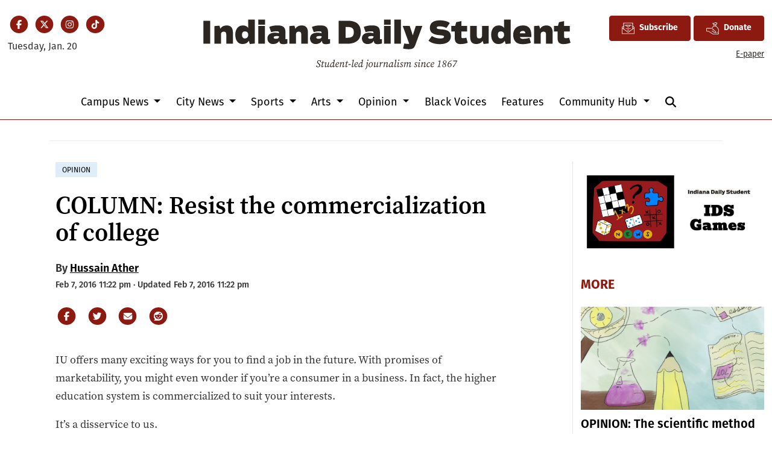

--- FILE ---
content_type: text/html; charset=utf-8
request_url: https://www.google.com/recaptcha/api2/aframe
body_size: 266
content:
<!DOCTYPE HTML><html><head><meta http-equiv="content-type" content="text/html; charset=UTF-8"></head><body><script nonce="89hp-LuymTbbHyPY1cwQhQ">/** Anti-fraud and anti-abuse applications only. See google.com/recaptcha */ try{var clients={'sodar':'https://pagead2.googlesyndication.com/pagead/sodar?'};window.addEventListener("message",function(a){try{if(a.source===window.parent){var b=JSON.parse(a.data);var c=clients[b['id']];if(c){var d=document.createElement('img');d.src=c+b['params']+'&rc='+(localStorage.getItem("rc::a")?sessionStorage.getItem("rc::b"):"");window.document.body.appendChild(d);sessionStorage.setItem("rc::e",parseInt(sessionStorage.getItem("rc::e")||0)+1);localStorage.setItem("rc::h",'1768963998815');}}}catch(b){}});window.parent.postMessage("_grecaptcha_ready", "*");}catch(b){}</script></body></html>

--- FILE ---
content_type: image/svg+xml
request_url: https://kit-uploads.fontawesome.com/99a19efb43/icons/ids-donate-hand-1.svg?token=99a19efb43
body_size: 670
content:
<svg xmlns="http://www.w3.org/2000/svg" viewBox="0 0 512 512"><path d="M432.9 451c-6.1 0-11-4.9-11-11s4.9-11 11-11c27.5 0 57.1-25.2 57.1-80.5c0-84.4-90.6-167.7-100.2-174c-5-2.2-7.7-7.8-6.1-13.2c1.7-5.8 7.9-9.1 13.7-7.4c1.6 .5 6.4 1.9 24.2 19.5c9.1 9 23 23.7 37.4 42.9c24.2 32.1 53 81.1 53 132.1c0 30.9-8.3 57.1-23.9 75.7C473.6 441.5 454 451 432.9 451zM220.3 275.2c-1.8 0-3.6-.4-5.2-1.3c-5.3-2.9-7.3-9.6-4.4-14.9c16.6-30.6 37.5-56.1 52.2-72.2c1.1-1.2 27.4-29.9 36.7-32.7c5.8-1.8 12 1.6 13.7 7.4c1.6 5.4-1.1 11-6 13.2c-6.7 4.4-49.5 43.6-77.3 94.9c-2 3.7-5.8 5.8-9.7 5.8zm82.4-160.6c-3.6 0-7.1-1.8-9.2-5c-.2-.4-23.1-35.6-40.6-61.9c-2.3-3.4-2.5-7.7-.5-11.3s5.6-5.8 9.7-5.8H318c8 0 15.2-5.9 23.5-12.8C351.7 9.4 363.2 0 379 0c21.8 0 49.7 18.9 64.4 30.2c4.6 3.5 5.7 10 2.4 14.8c-17.7 26.5-42.1 64.1-42.4 64.5c-3.3 5.1-10.1 6.5-15.2 3.2s-6.5-10.1-3.2-15.2c.2-.3 19.8-30.5 36.7-56C404.4 29.5 388.2 22 379 22c-8 0-15.2 5.9-23.5 12.8c-10.1 8.3-21.6 17.7-37.5 17.7H282.6c14.8 22.4 29.2 44.8 29.4 45c3.3 5.1 1.8 11.9-3.3 15.2c-1.8 1.2-3.9 1.8-6 1.8zM470.5 429H385.1c3.1-5.8 4.9-12.5 4.9-19.5c0-12.8-6-25-16.1-32.9l-105-95.9c-24.6-22.4-56.4-34.8-89.7-34.8H11c-6.1 0-11 4.9-11 11V379c0 6.1 4.9 11 11 11H70.8c9.9 0 19.5 2.9 27.7 8.4L250.8 499.9c11.9 7.9 25.7 12.1 39.9 12.1H470.5c22.9 0 41.5-18.6 41.5-41.5s-18.6-41.5-41.5-41.5zm0 22c10.8 0 19.5 8.8 19.5 19.5s-8.8 19.5-19.5 19.5H290.7c-9.9 0-19.5-2.9-27.7-8.4L110.8 380.1C98.9 372.2 85.1 368 70.8 368H22V268H179.2c27.8 0 54.3 10.3 74.8 29l105 95.9s.3 .3 .3 .3c6.2 5.6 10.4 14.1 7.6 22.5c-2.6 7.9-10.2 13.3-18.5 13.3c-5.2 0-9-2.3-13.2-5.1L232.7 354.6c-5-3.4-11.9-2.1-15.3 3c-3.4 5-2.1 11.9 3 15.3l102.2 69c7.3 5.9 16.5 9.1 25.9 9.1h122zM394.3 175.5H302.8c-4.4 0-8.5-2.7-10.2-6.8s-.8-8.8 2.4-12c6.1-6.1 9.4-14.1 9.4-22.7s-3.3-16.6-9.4-22.7c-3.1-3.1-4.1-7.9-2.4-12s5.7-6.8 10.2-6.8h91.5c4.4 0 8.5 2.7 10.2 6.8s.8 8.8-2.4 12c-12.5 12.5-12.5 32.9 0 45.4c3.1 3.1 4.1 7.9 2.4 12s-5.7 6.8-10.2 6.8zm-71.5-22h51.5c-4.8-12.5-4.8-26.5 0-39H322.8c2.4 6.1 3.6 12.7 3.6 19.5s-1.2 13.4-3.6 19.5z"/></svg>